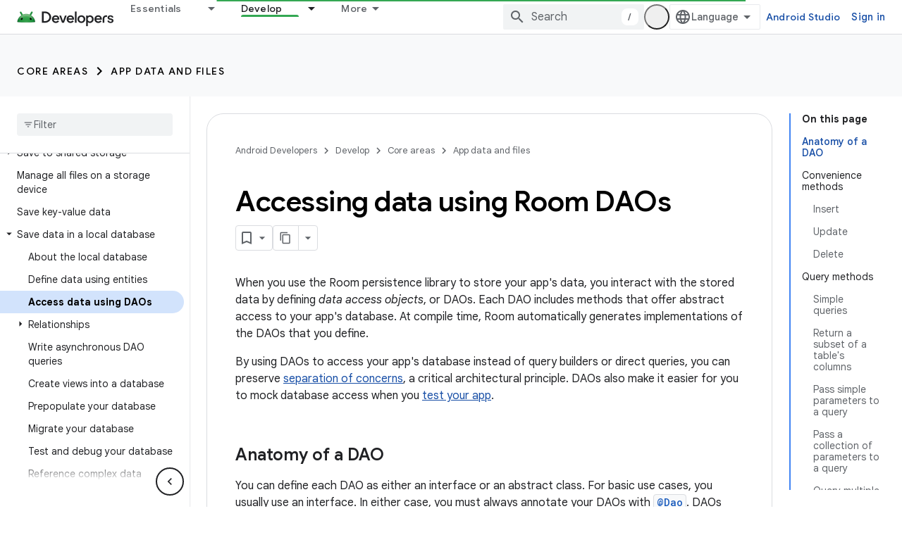

--- FILE ---
content_type: text/html; charset=UTF-8
request_url: https://feedback-pa.clients6.google.com/static/proxy.html?usegapi=1&jsh=m%3B%2F_%2Fscs%2Fabc-static%2F_%2Fjs%2Fk%3Dgapi.lb.en.2kN9-TZiXrM.O%2Fd%3D1%2Frs%3DAHpOoo_B4hu0FeWRuWHfxnZ3V0WubwN7Qw%2Fm%3D__features__
body_size: 79
content:
<!DOCTYPE html>
<html>
<head>
<title></title>
<meta http-equiv="X-UA-Compatible" content="IE=edge" />
<script type="text/javascript" nonce="BYS6h8Cy0X7fZHlq0Pw6oA">
  window['startup'] = function() {
    googleapis.server.init();
  };
</script>
<script type="text/javascript"
  src="https://apis.google.com/js/googleapis.proxy.js?onload=startup" async
  defer nonce="BYS6h8Cy0X7fZHlq0Pw6oA"></script>
</head>
<body>
</body>
</html>
